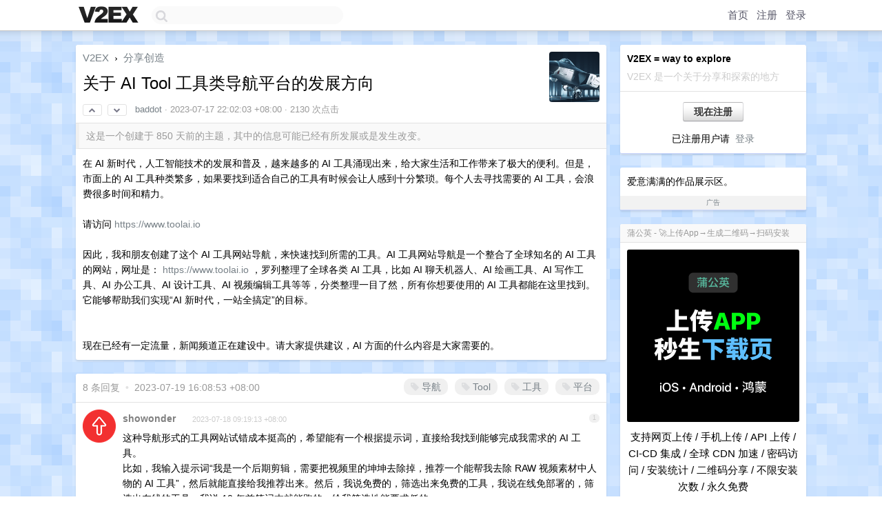

--- FILE ---
content_type: text/html; charset=UTF-8
request_url: https://staging.v2ex.com/t/957546
body_size: 8070
content:
<!DOCTYPE html>
<html lang="zh-CN">
<head>
    <meta name="Content-Type" content="text/html;charset=utf-8">
    <meta name="Referrer" content="unsafe-url">
    <meta content="True" name="HandheldFriendly">
    
    <meta name="theme-color" content="#ffffff">
    
    
    <meta name="apple-mobile-web-app-capable" content="yes" />
<meta name="mobile-web-app-capable" content="yes" />
<meta name="detectify-verification" content="d0264f228155c7a1f72c3d91c17ce8fb" />
<meta name="p:domain_verify" content="b87e3b55b409494aab88c1610b05a5f0"/>
<meta name="alexaVerifyID" content="OFc8dmwZo7ttU4UCnDh1rKDtLlY" />
<meta name="baidu-site-verification" content="D00WizvYyr" />
<meta name="msvalidate.01" content="D9B08FEA08E3DA402BF07ABAB61D77DE" />
<meta property="wb:webmaster" content="f2f4cb229bda06a4" />
<meta name="google-site-verification" content="LM_cJR94XJIqcYJeOCscGVMWdaRUvmyz6cVOqkFplaU" />
<meta name="wwads-cn-verify" content="c8ffe9a587b126f152ed3d89a146b445" />
<script type="text/javascript" src="https://cdn.wwads.cn/js/makemoney.js" async></script>
<script async src="https://pagead2.googlesyndication.com/pagead/js/adsbygoogle.js?client=ca-pub-5060390720525238"
     crossorigin="anonymous"></script>
    
    <title>关于 AI Tool 工具类导航平台的发展方向 - V2EX</title>
    <link rel="dns-prefetch" href="https://static.v2ex.com/" />
<link rel="dns-prefetch" href="https://cdn.v2ex.com/" />
<link rel="dns-prefetch" href="https://i.v2ex.co/" />
<link rel="dns-prefetch" href="https://www.google-analytics.com/" />    
    <style>
        body {
            min-width: 820px;
            font-family: "Helvetica Neue", "Luxi Sans", "Segoe UI", "Hiragino Sans GB", "Microsoft Yahei", sans-serif, "Apple Logo";
        }
    </style>
    <link rel="stylesheet" type="text/css" media="screen" href="/assets/19503dc59acfa062978dddefcd87c546489ee67f-combo.css?t=1763112000">
    
    <script>
        const SITE_NIGHT = 0;
    </script>
    <link rel="stylesheet" href="/static/css/vendor/tomorrow.css?v=3c006808236080a5d98ba4e64b8f323f" type="text/css">
    
    <link rel="icon" sizes="192x192" href="/static/icon-192.png">
    <link rel="apple-touch-icon" sizes="180x180" href="/static/apple-touch-icon-180.png?v=91e795b8b5d9e2cbf2d886c3d4b7d63c">
    
    <link rel="shortcut icon" href="/static/favicon.ico" type="image/png">
    
    
    <link rel="manifest" href="/manifest.webmanifest">
    <script>
        const LANG = 'zhcn';
        const FEATURES = ['search', 'favorite-nodes-sort'];
    </script>
    <script src="/assets/8934593a1e70860c839973408f72b9163200e27b-combo.js?t=1763112000" defer></script>
    <meta name="description" content="分享创造 - @baddot - 在 AI 新时代，人工智能技术的发展和普及，越来越多的 AI 工具涌现出来，给大家生活和工作带来了极大的便利。但是，市面上的 AI 工具种类繁多，如果要找到适合自己的工具有时候会让人感到十分繁琐。每个">
    
    
    <link rel="canonical" href="https://www.v2ex.com/t/957546">
    
    


<meta property="og:locale" content="zh_CN" />
<meta property="og:type" content="article" />
<meta property="og:title" content="关于 AI Tool 工具类导航平台的发展方向 - V2EX" />
<meta property="og:description" content="分享创造 - @baddot - 在 AI 新时代，人工智能技术的发展和普及，越来越多的 AI 工具涌现出来，给大家生活和工作带来了极大的便利。但是，市面上的 AI 工具种类繁多，如果要找到适合自己的工具有时候会让人感到十分繁琐。每个" />
<meta property="og:url" content="https://www.v2ex.com/t/957546" />
<meta property="og:site_name" content="V2EX" />

<meta property="article:tag" content="create" />
<meta property="article:section" content="分享创造" />
<meta property="article:published_time" content="2023-07-17T14:02:03Z" />

<meta name="twitter:card" content="summary" />
<meta name="twitter:description" content="分享创造 - @baddot - 在 AI 新时代，人工智能技术的发展和普及，越来越多的 AI 工具涌现出来，给大家生活和工作带来了极大的便利。但是，市面上的 AI 工具种类繁多，如果要找到适合自己的工具有时候会让人感到十分繁琐。每个" />
<meta name="twitter:title" content="关于 AI Tool 工具类导航平台的发展方向 - V2EX" />
<meta name="twitter:image" content="https://cdn.v2ex.com/avatar/1328/5b92/349633_xlarge.png?m=1760009463" />
<meta name="twitter:site" content="@V2EX" />
<meta name="twitter:creator" content="@V2EX" />
<link rel="top" title="回到顶部" href="#">


<link rel="amphtml" href="https://www.v2ex.com/amp/t/957546" />
<script>
const topicId = 957546;
var once = "46997";

document.addEventListener("DOMContentLoaded", () => {
    protectTraffic();

    if (typeof reloadTopicTips !== 'undefined') {
        window.reloadTopicTips = reloadTopicTips;
    }

    const observer = new IntersectionObserver(
        ([e]) => e.target.toggleAttribute('stuck', e.intersectionRatio < 1),
        {threshold: [1]}
    );

    observer.observe(document.getElementById('reply-box'));

    

    $('#Main').on('click', '.no, .ago', function () {
        location.hash = $(this).parents('.cell').prop('id');
    });

    

    // refresh once
    document.addEventListener('visibilitychange', e => {
        if (document.visibilityState === 'visible') {
            fetchOnce().then(once => {
                $('#once').val(once);
            });
        }
    });

    if (location.search.indexOf('p=') > -1) {
    const p = Number(location.search.split('p=')[1].split('&')[0]);
    if (p) {
        const key = 'tp957546';
        if (lscache.set(key, p, 60 * 24 * 30)) { // 30 days
            console.log(`Saved topic page number to ${key}: ` + p);
        }
    }
}

    
});
</script>
<script type="text/javascript">
function format(tpl) {
    var index = 1, items = arguments;
    return (tpl || '').replace(/{(\w*)}/g, function(match, p1) {
        return items[index++] || p1 || match;
    });
}
function loadCSS(url, callback) {
    return $('<link type="text/css" rel="stylesheet"/>')
        .attr({ href: url })
        .on('load', callback)
        .appendTo(document.head);
}
function lazyGist(element) {
    var $btn = $(element);
    var $self = $(element).parent();
    var $link = $self.find('a');
    $btn.prop('disabled', 'disabled').text('Loading...');
    $.getJSON(format('{}.json?callback=?', $link.prop('href').replace($link.prop('hash'), '')))
        .done(function(data) {
            loadCSS(data.stylesheet, function() {
                $self.replaceWith(data.div);
                $('.gist .gist-file .gist-meta a').filter(function() { return this.href === $link.prop('href'); }).parents('.gist-file').siblings().remove();
            });
        })
        .fail(function() { $self.replaceWith($('<a>').attr('href', url).text(url)); });
}
</script>

    
</head>
<body>
    
    
    <div id="Top">
        <div class="content">
            <div class="site-nav">
                <a href="/" name="top" title="way to explore"><div id="Logo"></div></a>
                <div id="search-container">
                    <input id="search" type="text" maxlength="128" autocomplete="off" tabindex="1">
                    <div id="search-result" class="box"></div>
                </div>
                <div class="tools" >
                
                    <a href="/" class="top">首页</a>
                    <a href="/signup" class="top">注册</a>
                    <a href="/signin" class="top">登录</a>
                
                </div>
            </div>
        </div>
    </div>
    
    <div id="Wrapper">
        <div class="content">
            
            <div id="Leftbar"></div>
            <div id="Rightbar">
                <div class="sep20"></div>
                
                    
                    <div class="box">
                        <div class="cell">
                            <strong>V2EX = way to explore</strong>
                            <div class="sep5"></div>
                            <span class="fade">V2EX 是一个关于分享和探索的地方</span>
                        </div>
                        <div class="inner">
                            <div class="sep5"></div>
                            <div align="center"><a href="/signup" class="super normal button">现在注册</a>
                            <div class="sep5"></div>
                            <div class="sep10"></div>
                            已注册用户请 &nbsp;<a href="/signin">登录</a></div>
                        </div>
                    </div>
                    
                    


    
    <div class="sep20"></div>
    <div class="box">
        <div class="inner" id="node_sidebar">
            <div class="sidebar_units">
</div>
爱意满满的作品展示区。
<style type="text/css">
#Wrapper {
background-image: url("/static/img/shadow_light.png"), url("//static.v2ex.com/grids/air.png");
background-repeat: repeat-x, repeat;
}

.box {
border-bottom: 1px solid #cdd8ff;
}
</style>
            
        </div>
        <div class="sidebar_compliance"><a href="/advertise" target="_blank">广告</a></div>
    </div>
    


                    
                    <div class="sep20"></div>
                    <div class="box" id="pro-campaign-container">
    <!-- Campaign content will be loaded here -->
</div>

<script>
document.addEventListener('DOMContentLoaded', function() {
    // Function to escape HTML entities
    function escapeHtml(text) {
        if (!text) return '';
        var div = document.createElement('div');
        div.textContent = text;
        return div.innerHTML;
    }

    // Function to render campaign based on display format
    function renderCampaign(campaign) {
        let html = '';
        let displayFormat = campaign.display_format || 'text-only';
        let title = escapeHtml(campaign.title);
        let description = escapeHtml(campaign.description);
        let callToAction = escapeHtml(campaign.call_to_action);
        let link = escapeHtml(campaign.link);

        // Check if required image URL is available for the display format, fallback to text-only if not
        if (displayFormat === 'small-with-description' && !campaign.img_small_url) {
            displayFormat = 'text-only';
        } else if (displayFormat === 'banner-only' && !campaign.img_banner_url) {
            displayFormat = 'text-only';
        } else if ((displayFormat === 'big-only' || displayFormat === 'big-with-description' || displayFormat === 'big-with-title-description-button') && !campaign.img_big_url) {
            displayFormat = 'text-only';
        }

        html = `<div class="pro-unit-title">${title}</div>`;
        switch(displayFormat) {
            case 'text-only':
                html += `
                    <div class="pro-unit">
                    <div class="pro-unit-description flex-one-row gap10">
                        <div onclick="window.open('${link}', '_blank')">${description}</div>
                        <div><a href="${link}" class="pro-unit-go" target="_blank">›</a>
                        </div>
                    </div>
                    </div>
                `;
                break;

            case 'small-with-description':
                html += `<div class="pro-unit flex-one-row">
                    ${campaign.img_small_cid ? `<div class="pro-unit-small-image">
                        <a href="${link}" target="_blank"><img src="${campaign.img_small_url}" class="pro-unit-img" style="max-width: 130px; max-height: 100px;" /></a>
                    </div>` : ''}
                    <div onclick="window.open('${link}', '_blank')" class="pro-unit-description">${description}</div>
                </div>`;
                break;

            case 'banner-only':
                html += `<div class="cell"><a href="${link}" target="_blank"><img src="${campaign.img_banner_url}" class="pro-unit-img" style="max-width: 250px; max-height: 60px; display: block; vertical-align: bottom;" /></a></div>`;
                break;

            case 'big-only':
                html += `<div class="cell"><a href="${link}" target="_blank"><img src="${campaign.img_big_url}" class="pro-unit-img" style="max-width: 500px; max-height: 500px; width: 100%; display: block; vertical-align: bottom;" /></a></div>`;
                break;

            case 'big-with-description':
                html += `<div class="inner" style="padding-bottom: 0px;"><a href="${link}" target="_blank"><img src="${campaign.img_big_url}" class="pro-unit-img" style="max-width: 500px; max-height: 500px; width: 100%; display: block; vertical-align: bottom;" /></a></div>`;
                html += `<div class="pro-unit-description flex-one-row gap10">
                    <div onclick="window.open('${link}', '_blank')">${description}</div>
                    <div><a href="${link}" class="pro-unit-go" target="_blank">›</a></div></div>`;
                break;

            case 'big-with-title-description-button':
                html += `<div class="inner" style="padding-bottom: 0px;"><a href="${link}" target="_blank"><img src="${campaign.img_big_url}" class="pro-unit-img" style="max-width: 500px; max-height: 500px; width: 100%; display: block; vertical-align: bottom;" /></a></div>`;
                html += `<div class="pro-unit-description">
                    <div style="text-align: center" onclick="window.open('${link}', '_blank')">${description}</div>
                    </div>`;
                html += `<div class="pro-unit-cta-container"><a href="${link}" target="_blank" class="pro-unit-cta">${callToAction}</a></div>`;
                break;

            default:
                html += `
                    <div class="pro-unit-description flex-one-row gap10">
                        <div onclick="window.open('${link}', '_blank')">${description}</div>
                        <div><a href="${link}" class="pro-unit-go" target="_blank">›</a></div>
                    </div>
                `;
        }

        html += `<div class="pro-unit-from flex-one-row gap10">
        <div>Promoted by <a href="/member/${campaign.member.username}" target="_blank">${campaign.member.username}</a></div>
        <div><a href="/pro/about" target="_blank" class="fade"><i class="fa fa-question-circle fade"></i> <span style="font-size: 12px; color: var(--color-fade)">PRO</span></a></div>
        </div>`

        return html;
    }

    // Load campaign from emitter
    var xhr = new XMLHttpRequest();
    xhr.open('GET', '/pro/emitter', true);
    xhr.setRequestHeader('Content-Type', 'application/json');

    xhr.onreadystatechange = function() {
        if (xhr.readyState === 4) {
            if (xhr.status === 200) {
                try {
                    var campaign = JSON.parse(xhr.responseText);
                    if (campaign && campaign.id) {
                        var html = renderCampaign(campaign);
                        document.getElementById('pro-campaign-container').innerHTML = html;
                    } else {
                        // No campaign to display, hide the container
                        document.getElementById('pro-campaign-container').style.display = 'none';
                    }
                } catch (e) {
                    // Parse error, hide the container
                    document.getElementById('pro-campaign-container').style.display = 'none';
                    console.log('Error parsing campaign data: ' + e.message);
                }
            } else {
                // HTTP error, hide the container
                document.getElementById('pro-campaign-container').style.display = 'none';
                console.log('Error loading campaign: HTTP ' + xhr.status);
            }
        }
    };

    xhr.send();
});
</script>
                    <div class="sep20"></div>
                    
                    
                    
                
            </div>
            <div id="Main">
                <div class="sep20"></div>
                
<div class="box" style="border-bottom: 0px;">
    
    <div class="header"><div class="fr"><a href="/member/baddot"><img src="https://cdn.v2ex.com/avatar/1328/5b92/349633_xlarge.png?m=1760009463" class="avatar" border="0" align="default" width="73" style="width: 73px; max-height: 73px;" alt="baddot" data-uid="349633" /></a></div>
    <a href="/">V2EX</a> <span class="chevron">&nbsp;›&nbsp;</span> <a href="/go/create">分享创造</a>
    <div class="sep10"></div>
    <h1>关于 AI Tool 工具类导航平台的发展方向</h1>
    <div id="topic_957546_votes" class="votes">
<a href="javascript:" onclick="upVoteTopic(957546);" class="vote"><li class="fa fa-chevron-up"></li></a> &nbsp;<a href="javascript:" onclick="downVoteTopic(957546);" class="vote"><li class="fa fa-chevron-down"></li></a></div> &nbsp; <small class="gray"><a href="/member/baddot">baddot</a> · <span title="2023-07-17 22:02:03 +08:00">2023-07-17 22:02:03 +08:00</span> · 2130 次点击</small>
    </div>
    
    
    <div class="outdated">这是一个创建于 850 天前的主题，其中的信息可能已经有所发展或是发生改变。</div>
    
    
    <div class="cell">
        
        <div class="topic_content">在 AI 新时代，人工智能技术的发展和普及，越来越多的 AI 工具涌现出来，给大家生活和工作带来了极大的便利。但是，市面上的 AI 工具种类繁多，如果要找到适合自己的工具有时候会让人感到十分繁琐。每个人去寻找需要的 AI 工具，会浪费很多时间和精力。<br /><br />请访问 <a target="_blank" href="https://www.toolai.io" rel="nofollow noopener">https://www.toolai.io</a> <br /><br />因此，我和朋友创建了这个 AI 工具网站导航，来快速找到所需的工具。AI 工具网站导航是一个整合了全球知名的 AI 工具的网站，网址是： <a target="_blank" href="https://www.toolai.io" rel="nofollow noopener">https://www.toolai.io</a> ，罗列整理了全球各类 AI 工具，比如 AI 聊天机器人、AI 绘画工具、AI 写作工具、AI 办公工具、AI 设计工具、AI 视频编辑工具等等，分类整理一目了然，所有你想要使用的 AI 工具都能在这里找到。它能够帮助我们实现“AI 新时代，一站全搞定”的目标。<br /><br /><br />现在已经有一定流量，新闻频道正在建设中。请大家提供建议，AI 方面的什么内容是大家需要的。</div>
        
    </div>
    
    
    
    
</div>

<!-- SOL tip topic -->


<div class="sep20"></div>


<div class="box">
    <div class="cell"><div class="fr" style="margin: -3px -5px 0px 0px;"><a href="/tag/导航" class="tag"><li class="fa fa-tag"></li> 导航</a><a href="/tag/Tool" class="tag"><li class="fa fa-tag"></li> Tool</a><a href="/tag/工具" class="tag"><li class="fa fa-tag"></li> 工具</a><a href="/tag/平台" class="tag"><li class="fa fa-tag"></li> 平台</a></div><span class="gray">8 条回复 &nbsp;<strong class="snow">•</strong> &nbsp;2023-07-19 16:08:53 +08:00</span>
    </div>
    

    
        
        <div id="r_13367566" class="cell">
        
        <table cellpadding="0" cellspacing="0" border="0" width="100%">
            <tr>
                <td width="48" valign="top" align="center"><img src="https://cdn.v2ex.com/avatar/0927/c846/520914_normal.png?m=1712562815" class="avatar" border="0" align="default" alt="showonder" data-uid="520914" /></td>
                <td width="10" valign="top"></td>
                <td width="auto" valign="top" align="left"><div class="fr"> &nbsp; &nbsp; <span class="no">1</span></div>
                    <div class="sep3"></div>
                    <strong><a href="/member/showonder" class="dark">showonder</a></strong> &nbsp; <div class="badges"></div>&nbsp; &nbsp;<span class="ago" title="2023-07-18 09:19:13 +08:00">2023-07-18 09:19:13 +08:00</span> 
                    <div class="sep5"></div>
                    <div class="reply_content">这种导航形式的工具网站试错成本挺高的，希望能有一个根据提示词，直接给我找到能够完成我需求的 AI 工具。<br />比如，我输入提示词“我是一个后期剪辑，需要把视频里的坤坤去除掉，推荐一个能帮我去除 RAW 视频素材中人物的 AI 工具”，然后就能直接给我推荐出来。然后，我说免费的，筛选出来免费的工具，我说在线免部署的，筛选出在线的工具，我说 10 年前笔记本就能跑的，给我筛选性能要求低的</div>
                </td>
            </tr>
        </table>
        </div>
    
    

    
        
        <div id="r_13367763" class="cell">
        
        <table cellpadding="0" cellspacing="0" border="0" width="100%">
            <tr>
                <td width="48" valign="top" align="center"><img src="https://cdn.v2ex.com/avatar/8bc2/ed2f/632248_normal.png?m=1762827928" class="avatar" border="0" align="default" alt="beiguo" data-uid="632248" /></td>
                <td width="10" valign="top"></td>
                <td width="auto" valign="top" align="left"><div class="fr"> &nbsp; &nbsp; <span class="no">2</span></div>
                    <div class="sep3"></div>
                    <strong><a href="/member/beiguo" class="dark">beiguo</a></strong> &nbsp; <div class="badges"></div>&nbsp; &nbsp;<span class="ago" title="2023-07-18 09:46:26 +08:00">2023-07-18 09:46:26 +08:00</span> 
                    <div class="sep5"></div>
                    <div class="reply_content">访问起来好像有点慢</div>
                </td>
            </tr>
        </table>
        </div>
    
    

    
        
        <div id="r_13367892" class="cell">
        
        <table cellpadding="0" cellspacing="0" border="0" width="100%">
            <tr>
                <td width="48" valign="top" align="center"><img src="https://cdn.v2ex.com/avatar/1328/5b92/349633_normal.png?m=1760009463" class="avatar" border="0" align="default" alt="baddot" data-uid="349633" /></td>
                <td width="10" valign="top"></td>
                <td width="auto" valign="top" align="left"><div class="fr"> &nbsp; &nbsp; <span class="no">3</span></div>
                    <div class="sep3"></div>
                    <strong><a href="/member/baddot" class="dark">baddot</a></strong> &nbsp; <div class="badges"><div class="badge op">OP</div></div>&nbsp; &nbsp;<span class="ago" title="2023-07-18 10:01:53 +08:00">2023-07-18 10:01:53 +08:00</span> 
                    <div class="sep5"></div>
                    <div class="reply_content">@<a href="/member/showonder">showonder</a> 我尝试把数据录入到 AI 中试试。</div>
                </td>
            </tr>
        </table>
        </div>
    
    

    
        
        <div id="r_13367961" class="cell">
        
        <table cellpadding="0" cellspacing="0" border="0" width="100%">
            <tr>
                <td width="48" valign="top" align="center"><img src="https://cdn.v2ex.com/avatar/1328/5b92/349633_normal.png?m=1760009463" class="avatar" border="0" align="default" alt="baddot" data-uid="349633" /></td>
                <td width="10" valign="top"></td>
                <td width="auto" valign="top" align="left"><div class="fr"> &nbsp; &nbsp; <span class="no">4</span></div>
                    <div class="sep3"></div>
                    <strong><a href="/member/baddot" class="dark">baddot</a></strong> &nbsp; <div class="badges"><div class="badge op">OP</div></div>&nbsp; &nbsp;<span class="ago" title="2023-07-18 10:08:14 +08:00">2023-07-18 10:08:14 +08:00</span> 
                    <div class="sep5"></div>
                    <div class="reply_content">@<a href="/member/beiguo">beiguo</a> 服务器在国外。</div>
                </td>
            </tr>
        </table>
        </div>
    
    

    
        
        <div id="r_13368338" class="cell">
        
        <table cellpadding="0" cellspacing="0" border="0" width="100%">
            <tr>
                <td width="48" valign="top" align="center"><img src="https://cdn.v2ex.com/gravatar/cc76d252aa93d3c1695bf6978f961985?s=48&d=retro" class="avatar" border="0" align="default" alt="Roger1007380462" data-uid="399264" /></td>
                <td width="10" valign="top"></td>
                <td width="auto" valign="top" align="left"><div class="fr"> &nbsp; &nbsp; <span class="no">5</span></div>
                    <div class="sep3"></div>
                    <strong><a href="/member/Roger1007380462" class="dark">Roger1007380462</a></strong> &nbsp; <div class="badges"></div>&nbsp; &nbsp;<span class="ago" title="2023-07-18 10:50:05 +08:00">2023-07-18 10:50:05 +08:00</span> 
                    <div class="sep5"></div>
                    <div class="reply_content">挺好的网站</div>
                </td>
            </tr>
        </table>
        </div>
    
    

    
        
        <div id="r_13368437" class="cell">
        
        <table cellpadding="0" cellspacing="0" border="0" width="100%">
            <tr>
                <td width="48" valign="top" align="center"><img src="https://cdn.v2ex.com/avatar/1328/5b92/349633_normal.png?m=1760009463" class="avatar" border="0" align="default" alt="baddot" data-uid="349633" /></td>
                <td width="10" valign="top"></td>
                <td width="auto" valign="top" align="left"><div class="fr"> &nbsp; &nbsp; <span class="no">6</span></div>
                    <div class="sep3"></div>
                    <strong><a href="/member/baddot" class="dark">baddot</a></strong> &nbsp; <div class="badges"><div class="badge op">OP</div></div>&nbsp; &nbsp;<span class="ago" title="2023-07-18 11:01:32 +08:00">2023-07-18 11:01:32 +08:00</span> 
                    <div class="sep5"></div>
                    <div class="reply_content">@<a href="/member/showonder">showonder</a> 遇到问题，可以私有化部署 chatgpt ，但是需要 GPT 和 CPU 。我有一台服务器在家中，可以先将数据在本地训练好，问题是私有化部署还是需要一定服务器空间和内存要求。</div>
                </td>
            </tr>
        </table>
        </div>
    
    

    
        
        <div id="r_13368785" class="cell">
        
        <table cellpadding="0" cellspacing="0" border="0" width="100%">
            <tr>
                <td width="48" valign="top" align="center"><img src="https://cdn.v2ex.com/avatar/0927/c846/520914_normal.png?m=1712562815" class="avatar" border="0" align="default" alt="showonder" data-uid="520914" /></td>
                <td width="10" valign="top"></td>
                <td width="auto" valign="top" align="left"><div class="fr"> &nbsp; &nbsp; <span class="no">7</span></div>
                    <div class="sep3"></div>
                    <strong><a href="/member/showonder" class="dark">showonder</a></strong> &nbsp; <div class="badges"></div>&nbsp; &nbsp;<span class="ago" title="2023-07-18 11:43:07 +08:00">2023-07-18 11:43:07 +08:00</span> 
                    <div class="sep5"></div>
                    <div class="reply_content">@<a href="/member/baddot">baddot</a> 还有就是如何让 GPT 理解这些 AI 工具的功能🥺</div>
                </td>
            </tr>
        </table>
        </div>
    
    

    
        
        <div id="r_13375173" class="cell">
        
        <table cellpadding="0" cellspacing="0" border="0" width="100%">
            <tr>
                <td width="48" valign="top" align="center"><img src="https://cdn.v2ex.com/gravatar/7de5f9325d364921bccc207d6f41329d?s=48&d=retro" class="avatar" border="0" align="default" alt="jocelyuki9" data-uid="637118" /></td>
                <td width="10" valign="top"></td>
                <td width="auto" valign="top" align="left"><div class="fr"> &nbsp; &nbsp; <span class="no">8</span></div>
                    <div class="sep3"></div>
                    <strong><a href="/member/jocelyuki9" class="dark">jocelyuki9</a></strong> &nbsp; <div class="badges"></div>&nbsp; &nbsp;<span class="ago" title="2023-07-19 16:08:53 +08:00">2023-07-19 16:08:53 +08:00</span> 
                    <div class="sep5"></div>
                    <div class="reply_content">@<a href="/member/showonder">showonder</a> 哇，如果真能做到这样，可不要太方便</div>
                </td>
            </tr>
        </table>
        </div>
    
    


</div>
<div class="sep20"></div>








            </div>
            
            
        </div>
        <div class="c"></div>
        <div class="sep20"></div>
    </div>
    <div id="Bottom">
        <div class="content">
            <div class="inner">
                <div class="sep10"></div>
                    <div class="fr">
                        <a href="https://www.digitalocean.com/?refcode=1b51f1a7651d" target="_blank"><div id="DigitalOcean"></div></a>
                    </div>
                    <strong><a href="/about" class="dark" target="_self">关于</a> &nbsp; <span class="snow">·</span> &nbsp; <a href="/help" class="dark" target="_self">帮助文档</a> &nbsp; <span class="snow">·</span> &nbsp; <a href="/pro/about" class="dark" target="_self">自助推广系统</a> &nbsp; <span class="snow">·</span> &nbsp; <a href="https://blog.v2ex.com/" class="dark" target="_blank">博客</a> &nbsp; <span class="snow">·</span> &nbsp; <a href="/help/api" class="dark" target="_self">API</a> &nbsp; <span class="snow">·</span> &nbsp; <a href="/faq" class="dark" target="_self">FAQ</a> &nbsp; <span class="snow">·</span> &nbsp; <a href="/solana" class="dark" target="_self">Solana</a> &nbsp; <span class="snow">·</span> &nbsp; 5011 人在线</strong> &nbsp; <span class="fade">最高记录 6679</span> &nbsp; <span class="snow">·</span> &nbsp; <a href="/select/language" class="f11"><img src="/static/img/language.png?v=6a5cfa731dc71a3769f6daace6784739" width="16" align="absmiddle" id="ico-select-language" /> &nbsp; Select Language</a>
                    <div class="sep20"></div>
                    创意工作者们的社区
                    <div class="sep5"></div>
                    World is powered by solitude
                    <div class="sep20"></div>
                    <span class="small fade">VERSION: 3.9.8.5 · 28ms · <a href="/worldclock#utc">UTC 09:24</a> · <a href="/worldclock#pvg">PVG 17:24</a> · <a href="/worldclock#lax">LAX 01:24</a> · <a href="/worldclock#jfk">JFK 04:24</a><br />♥ Do have faith in what you're doing.</span>
                <div class="sep10"></div>
            </div>
        </div>
    </div>

    

    

    
    <script src="/b/i/4wV65ARkvplmrXcMrgz6llA4VCACEqcvC0a9YmGQot5Vwz2W-D_F3oEQh4JVWcxGsFJckyEsC6qp12Zfo4h2SRtdAvN6OvePVE0IrounjkdhQ8sGuma8Ekfi9zJtvhygfCrluhX_DpPoL27XIyrY31T8htA6UN-nbtBONyxNNjw="></script>
    

    
    <script>
      (function(i,s,o,g,r,a,m){i['GoogleAnalyticsObject']=r;i[r]=i[r]||function(){
      (i[r].q=i[r].q||[]).push(arguments)},i[r].l=1*new Date();a=s.createElement(o),
      m=s.getElementsByTagName(o)[0];a.async=1;a.src=g;m.parentNode.insertBefore(a,m)
      })(window,document,'script','//www.google-analytics.com/analytics.js','ga');

      ga('create', 'UA-11940834-2', 'v2ex.com');
      ga('send', 'pageview');
      

ga('send', 'event', 'Node', 'topic', 'create');



    </script>
    

    
<button class="scroll-top" data-scroll="up" type="button"><span>❯<span></button>
</body>
</html>

--- FILE ---
content_type: text/html; charset=UTF-8
request_url: https://staging.v2ex.com/pro/emitter
body_size: 233
content:
{"img_big_cid": "QmRgp9CGJUD6ir6tXvHjqziT1MX1KrCRbsn1VDpgXk6ZUA", "description": "\u652f\u6301\u7f51\u9875\u4e0a\u4f20 / \u624b\u673a\u4e0a\u4f20 / API \u4e0a\u4f20 / CI-CD \u96c6\u6210 / \u5168\u7403 CDN \u52a0\u901f / \u5bc6\u7801\u8bbf\u95ee / \u5b89\u88c5\u7edf\u8ba1 / \u4e8c\u7ef4\u7801\u5206\u4eab / \u4e0d\u9650\u5b89\u88c5\u6b21\u6570 / \u6c38\u4e45\u514d\u8d39", "weight": 318800, "title": "\u84b2\u516c\u82f1 - \ud83d\ude80\u4e0a\u4f20App\u2192\u751f\u6210\u4e8c\u7ef4\u7801\u2192\u626b\u7801\u5b89\u88c5", "img_big_url": "https://cid.v2ex.pro/ipfs/QmRgp9CGJUD6ir6tXvHjqziT1MX1KrCRbsn1VDpgXk6ZUA", "img_banner_cid": "", "img_small_url": null, "reviewed": 1761456644, "member": {"username": "mzshxz", "id": 771717}, "img_small_cid": "", "img_banner_url": null, "call_to_action": "\ud83d\udcf1 \u751f\u6210 App \u4e0b\u8f7d\u9875", "link": "https://www.pgyer.com", "last_modified": 1761407923, "created": 1761407881, "active": 1761407923, "display_format": "big-with-title-description-button", "id": 144}

--- FILE ---
content_type: text/html; charset=utf-8
request_url: https://www.google.com/recaptcha/api2/aframe
body_size: 267
content:
<!DOCTYPE HTML><html><head><meta http-equiv="content-type" content="text/html; charset=UTF-8"></head><body><script nonce="yfUtuQOPVqGP4xgdb6xzdA">/** Anti-fraud and anti-abuse applications only. See google.com/recaptcha */ try{var clients={'sodar':'https://pagead2.googlesyndication.com/pagead/sodar?'};window.addEventListener("message",function(a){try{if(a.source===window.parent){var b=JSON.parse(a.data);var c=clients[b['id']];if(c){var d=document.createElement('img');d.src=c+b['params']+'&rc='+(localStorage.getItem("rc::a")?sessionStorage.getItem("rc::b"):"");window.document.body.appendChild(d);sessionStorage.setItem("rc::e",parseInt(sessionStorage.getItem("rc::e")||0)+1);localStorage.setItem("rc::h",'1763112276225');}}}catch(b){}});window.parent.postMessage("_grecaptcha_ready", "*");}catch(b){}</script></body></html>